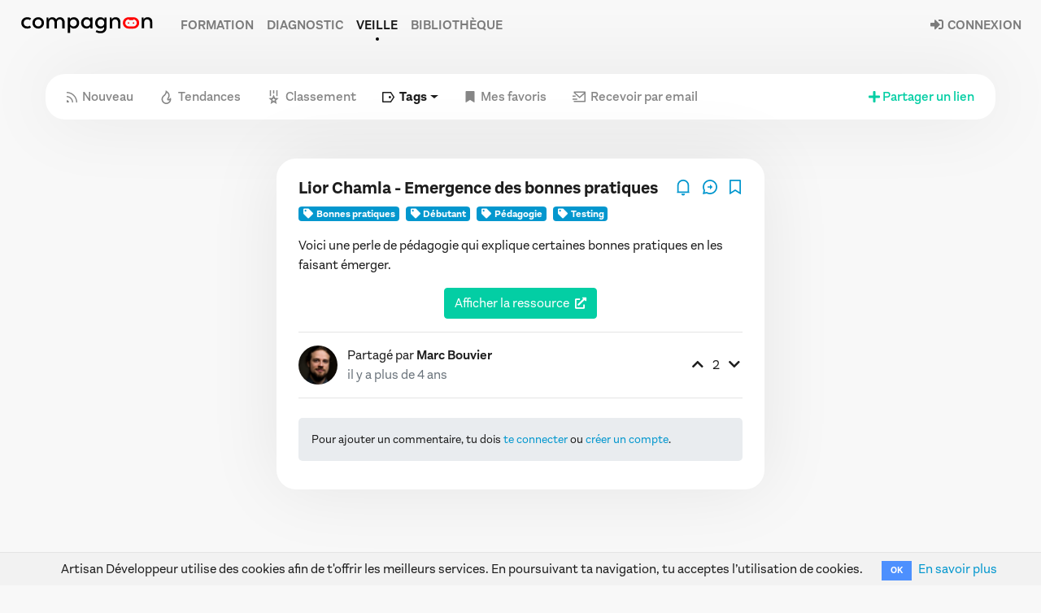

--- FILE ---
content_type: text/html; charset=utf-8
request_url: https://compagnon.artisandeveloppeur.fr/veille/tag/P%C3%A9dagogie
body_size: 45845
content:
<!DOCTYPE html><html lang="fr"><head><meta charset="utf-8" /><meta content="width=device-width, initial-scale=1" name="viewport" /><meta content="no-cache" name="turbolinks-cache-control" /><link href="https://compagnon.artisandeveloppeur.fr/feed.xml" rel="alternate" title="Les contenus officiels Artisan Développeur" type="application/atom+xml" /><meta name="csrf-param" content="authenticity_token" />
<meta name="csrf-token" content="feHIZuyM_u4aIFB2OO2SgPZ4oXINW2vULDUdx-MhLQxWhYOUKmfaSPTd3HYU_KRnymWro-zUs2g1eJ0-VleNEA" /><link rel="stylesheet" href="/assets/application-d65f5a1b527cf96bdff2a085333b9064ecca13b7e4dd53ec38b3a8122d4d45fb.css" data-turbolinks-track="true" media="all" /><script src="/assets/application-850173939e11fbf8f468d10d6692f405bf37a36db876b167e2f5dd1f82f7f529.js" data-turbolinks-track="true"></script><script>Trakking = {}
Trakking.pings_path = "/trakking/api/jsp"
Trakking.events_path = "/trakking/api/e"
Trakking.current_user = {}
Trakking.current_user.id = null</script><script>(function() {
  Trakking.track_event = function(name, metadata) {
    if (metadata == null) {
      metadata = {};
    }
    return $.ajax({
      url: Trakking.events_path,
      method: "POST",
      data: {
        name: name,
        metadata: metadata
      }
    });
  };

  Trakking.ping = function() {
    return $.post(Trakking.pings_path);
  };

}).call(this);
</script><script>Trakking.ping()</script><title>Artisan Développeur</title><meta content="Artisan Développeur" itemprop="name" /><meta content="https://compagnon.artisandeveloppeur.fr/assets/logo-compagnon-social-82a56cd41b7c871bf540289d684301cffd5bdbbfba48f111bdacbd0f47da2687.png" itemprop="image" /><meta content="summary_large_image" name="twitter:card" /><meta content="@art_developpeur" name="twitter:site" /><meta content="Artisan Développeur" name="twitter:title" /><meta content="@art_developpeur" name="twitter:creator" /><meta content="/veille/tag/P%C3%A9dagogie" name="twitter:url" /><meta content="https://compagnon.artisandeveloppeur.fr/assets/logo-compagnon-social-82a56cd41b7c871bf540289d684301cffd5bdbbfba48f111bdacbd0f47da2687.png" name="twitter:image" /><meta content="compagnon.artisandeveloppeur.fr" name="twitter:domain" /><meta content="Artisan Développeur" property="og:title" /><meta content="/veille/tag/P%C3%A9dagogie" property="og:url" /><meta content="Artisan Développeur" property="og:site_name" /><meta content="https://compagnon.artisandeveloppeur.fr/assets/logo-compagnon-social-82a56cd41b7c871bf540289d684301cffd5bdbbfba48f111bdacbd0f47da2687.png" property="og:image" /><script async defer data-domain="compagnon.artisandeveloppeur.fr" src="https://plausible.io/js/plausible.js"></script>
</head><body data-action="tag" data-controller="front/feed_entries" id="front"><header id="header"><nav class="navbar navbar-expand-lg navbar-light"><a class="navbar-brand" data-turbolinks="false" href="/"><img src="/assets/logo-compagnon-ecb50903b3ce8beddaf22184e5811d5d1d5bf68ec2ccf4af0a5d20f2c8fd0fdc.svg" /></a><button class="navbar-toggler" data-target="#nav" data-toggle="collapse"><span class="navbar-toggler-icon"></span></button><div class="collapse navbar-collapse" id="nav"><ul class="navbar-nav mr-auto"><li class="nav-item"><a class="nav-link" href="/courses">Formation</a></li><li class="nav-item"><a class="nav-link" href="/users/signup?from=autodiagnostic">Diagnostic</a></li><li class="nav-item active"><a class="nav-link" href="/veille">Veille</a></li><li class="nav-item"><a class="nav-link" href="/bibliotheque">Bibliothèque</a></li></ul><ul class="navbar-nav ml-auto"><li class="nav-item dropdown"><a class="nav-link" href="/users/sign_in"><span class="fa-sign-in-alt fas icon"></span> Connexion</a></li></ul></div></nav></header><main id="main"><div id="flash"></div><ul class="nav nav-tabs mb-5" id="feed-entries-subnav"><li class="nav-item"><a class="nav-link" href="/veille"><!DOCTYPE svg PUBLIC "-//W3C//DTD SVG 1.1//EN" "http://www.w3.org/Graphics/SVG/1.1/DTD/svg11.dtd">
<svg xmlns="http://www.w3.org/2000/svg" xmlns:xlink="http://www.w3.org/1999/xlink" xmlns:serif="http://www.serif.com/" width="13px" height="13px" viewBox="0 0 24 24" version="1.1" xml:space="preserve" style="fill-rule:evenodd;clip-rule:evenodd;stroke-linejoin:round;stroke-miterlimit:2;">
    <g transform="matrix(1.33333,0,0,1.33333,-4,-4)">
        <path d="M3,17C5.194,17 7,18.806 7,21L3,21L3,17ZM3,10C9.075,10 14,14.925 14,21L12,21C12,16.063 7.937,12 3,12L3,10ZM3,3C12.941,3 21,11.059 21,21L19,21C19,12.163 11.837,5 3,5L3,3Z" style="fill-rule:nonzero;"></path>
    </g>
</svg>
Nouveau</a></li><li class="nav-item"><a class="nav-link" href="/veille/tendances"><!DOCTYPE svg PUBLIC "-//W3C//DTD SVG 1.1//EN" "http://www.w3.org/Graphics/SVG/1.1/DTD/svg11.dtd">
<svg xmlns="http://www.w3.org/2000/svg" xmlns:xlink="http://www.w3.org/1999/xlink" xmlns:serif="http://www.serif.com/" width="17px" height="17px" viewBox="0 0 24 24" version="1.1" xml:space="preserve" style="fill-rule:evenodd;clip-rule:evenodd;stroke-linejoin:round;stroke-miterlimit:2;">
    <g transform="matrix(1.11628,0,0,1.11628,-1.39571,-1.67442)">
        <path d="M12,23C16.114,23 19.5,19.614 19.5,15.5C19.5,14.634 19.27,13.803 19,13.03C17.333,14.677 16.067,15.5 15.2,15.5C19.195,8.5 17,5.5 11,1.5C11.5,6.5 8.204,8.774 6.862,10.037C5.356,11.454 4.501,13.432 4.501,15.5C4.501,19.614 7.886,23 12,23ZM12.71,5.235C15.951,7.985 15.967,10.122 13.463,14.509C12.702,15.842 13.665,17.5 15.2,17.5C15.888,17.5 16.584,17.3 17.319,16.905C16.682,19.31 14.49,20.997 12.002,20.997C8.985,20.997 6.502,18.515 6.502,15.497C6.502,13.982 7.129,12.532 8.232,11.493C8.358,11.375 8.997,10.808 9.025,10.783C9.449,10.403 9.798,10.066 10.143,9.697C11.373,8.379 12.257,6.917 12.709,5.235L12.71,5.235Z" style="fill-rule:nonzero;"></path>
    </g>
</svg>
Tendances</a></li><li class="nav-item"><a class="nav-link" href="/veille/classement"><!DOCTYPE svg PUBLIC "-//W3C//DTD SVG 1.1//EN" "http://www.w3.org/Graphics/SVG/1.1/DTD/svg11.dtd">
<svg xmlns="http://www.w3.org/2000/svg" xmlns:xlink="http://www.w3.org/1999/xlink" xmlns:serif="http://www.serif.com/" width="17px" height="17px" viewBox="0 0 24 24" version="1.1" xml:space="preserve" style="fill-rule:evenodd;clip-rule:evenodd;stroke-linejoin:round;stroke-miterlimit:2;">
    <g transform="matrix(1.14305,0,0,1.14305,-1.71657,-2.2721)">
        <path d="M12,8.5L14.116,13.588L19.608,14.028L15.424,17.612L16.702,22.972L12,20.1L7.298,22.972L8.576,17.612L4.392,14.028L9.884,13.588L12,8.5ZM12,13.707L11.261,15.484L9.345,15.637L10.805,16.888L10.358,18.759L12,17.756L13.641,18.759L13.195,16.889L14.654,15.637L12.739,15.484L12,13.707ZM8,2L8,11L6,11L6,2L8,2ZM18,2L18,11L16,11L16,2L18,2ZM13,2L13,7L11,7L11,2L13,2Z" style="fill-rule:nonzero;"></path>
    </g>
</svg>
Classement</a></li><li class="nav-item" id="tags-nav"><a class="nav-link dropdown-toggle active" data-toggle="dropdown" href="#"><!DOCTYPE svg PUBLIC "-//W3C//DTD SVG 1.1//EN" "http://www.w3.org/Graphics/SVG/1.1/DTD/svg11.dtd">
<svg xmlns="http://www.w3.org/2000/svg" xmlns:xlink="http://www.w3.org/1999/xlink" xmlns:serif="http://www.serif.com/" width="15px" height="15px" viewBox="0 0 24 24" version="1.1" xml:space="preserve" style="fill-rule:evenodd;clip-rule:evenodd;stroke-linejoin:round;stroke-miterlimit:2;">
    <g transform="matrix(-2.1198e-16,1.15397,-1.15397,-2.1198e-16,25.3873,-1.84761)">
        <path d="M3,7L11.445,1.37C11.78,1.146 12.22,1.146 12.555,1.37L21,7L21,21C21,21.549 20.549,22 20,22L4,22C3.451,22 3,21.549 3,21L3,7ZM5,8.07L5,20L19,20L19,8.07L12,3.404L5,8.07ZM12,11C10.903,11 10,10.097 10,9C10,7.903 10.903,7 12,7C13.097,7 14,7.903 14,9C14,10.097 13.097,11 12,11Z" style="fill-rule:nonzero;"></path>
    </g>
</svg>
Tags</a><div class="dropdown-menu p-0"><div class="p-2 border-bottom"><input class="form-control" id="tags-nav-input" placeholder="Rechercher..." /></div><div class="list my-2" style="max-height:300px; overflow:auto"><a class="dropdown-item" href="/veille/tag/newsletter"><span class="d-none searchable-name">newsletter</span><span class="mr-4">newsletter</span><span class="badge badge-primary float-right">46</span></a><a class="dropdown-item" href="/veille/tag/dev"><span class="d-none searchable-name">dev</span><span class="mr-4">dev</span><span class="badge badge-primary float-right">45</span></a><a class="dropdown-item" href="/veille/tag/Bonnes%20pratiques"><span class="d-none searchable-name">bonnes-pratiques</span><span class="mr-4">Bonnes pratiques</span><span class="badge badge-primary float-right">43</span></a><a class="dropdown-item" href="/veille/tag/PHP"><span class="d-none searchable-name">php</span><span class="mr-4">PHP</span><span class="badge badge-primary float-right">36</span></a><a class="dropdown-item" href="/veille/tag/programmation"><span class="d-none searchable-name">programmation</span><span class="mr-4">programmation</span><span class="badge badge-primary float-right">34</span></a><a class="dropdown-item" href="/veille/tag/Veille"><span class="d-none searchable-name">veille</span><span class="mr-4">Veille</span><span class="badge badge-primary float-right">15</span></a><a class="dropdown-item" href="/veille/tag/T%C3%A9l%C3%A9travail"><span class="d-none searchable-name">teletravail</span><span class="mr-4">Télétravail</span><span class="badge badge-primary float-right">15</span></a><a class="dropdown-item" href="/veille/tag/Architecture"><span class="d-none searchable-name">architecture</span><span class="mr-4">Architecture</span><span class="badge badge-primary float-right">13</span></a><a class="dropdown-item" href="/veille/tag/TDD"><span class="d-none searchable-name">tdd</span><span class="mr-4">TDD</span><span class="badge badge-primary float-right">13</span></a><a class="dropdown-item" href="/veille/tag/Agilit%C3%A9"><span class="d-none searchable-name">agilite</span><span class="mr-4">Agilité</span><span class="badge badge-primary float-right">12</span></a><a class="dropdown-item" href="/veille/tag/JavaScript"><span class="d-none searchable-name">javascript</span><span class="mr-4">JavaScript</span><span class="badge badge-primary float-right">12</span></a><a class="dropdown-item" href="/veille/tag/Design%20Pattern"><span class="d-none searchable-name">design-pattern</span><span class="mr-4">Design Pattern</span><span class="badge badge-primary float-right">12</span></a><a class="dropdown-item" href="/veille/tag/Code"><span class="d-none searchable-name">code</span><span class="mr-4">Code</span><span class="badge badge-primary float-right">11</span></a><a class="dropdown-item" href="/veille/tag/DevOps"><span class="d-none searchable-name">devops</span><span class="mr-4">DevOps</span><span class="badge badge-primary float-right">10</span></a><a class="dropdown-item" href="/veille/tag/Laravel"><span class="d-none searchable-name">laravel</span><span class="mr-4">Laravel</span><span class="badge badge-primary float-right">9</span></a><a class="dropdown-item" href="/veille/tag/Conf%C3%A9rence"><span class="d-none searchable-name">conference</span><span class="mr-4">Conférence</span><span class="badge badge-primary float-right">8</span></a><a class="dropdown-item" href="/veille/tag/Carri%C3%A8re"><span class="d-none searchable-name">carriere</span><span class="mr-4">Carrière</span><span class="badge badge-primary float-right">8</span></a><a class="dropdown-item" href="/veille/tag/front-end"><span class="d-none searchable-name">front-end</span><span class="mr-4">front-end</span><span class="badge badge-primary float-right">7</span></a><a class="dropdown-item" href="/veille/tag/Retour%20d&#39;experience"><span class="d-none searchable-name">retour-d-experience</span><span class="mr-4">Retour d&#39;experience</span><span class="badge badge-primary float-right">7</span></a><a class="dropdown-item" href="/veille/tag/Formation"><span class="d-none searchable-name">formation</span><span class="mr-4">Formation</span><span class="badge badge-primary float-right">6</span></a><a class="dropdown-item" href="/veille/tag/Entreprenariat"><span class="d-none searchable-name">entreprenariat</span><span class="mr-4">Entreprenariat</span><span class="badge badge-primary float-right">6</span></a><a class="dropdown-item" href="/veille/tag/Git"><span class="d-none searchable-name">git</span><span class="mr-4">Git</span><span class="badge badge-primary float-right">6</span></a><a class="dropdown-item" href="/veille/tag/Culture"><span class="d-none searchable-name">culture</span><span class="mr-4">Culture</span><span class="badge badge-primary float-right">6</span></a><a class="dropdown-item" href="/veille/tag/Clean%20Code"><span class="d-none searchable-name">clean-code</span><span class="mr-4">Clean Code</span><span class="badge badge-primary float-right">6</span></a><a class="dropdown-item" href="/veille/tag/Youtube"><span class="d-none searchable-name">youtube</span><span class="mr-4">Youtube</span><span class="badge badge-primary float-right">6</span></a><a class="dropdown-item" href="/veille/tag/Craft"><span class="d-none searchable-name">craft</span><span class="mr-4">Craft</span><span class="badge badge-primary float-right">5</span></a><a class="dropdown-item" href="/veille/tag/refactoring"><span class="d-none searchable-name">refactoring</span><span class="mr-4">refactoring</span><span class="badge badge-primary float-right">5</span></a><a class="dropdown-item" href="/veille/tag/Vid%C3%A9o"><span class="d-none searchable-name">video</span><span class="mr-4">Vidéo</span><span class="badge badge-primary float-right">5</span></a><a class="dropdown-item" href="/veille/tag/interview"><span class="d-none searchable-name">interview</span><span class="mr-4">interview</span><span class="badge badge-primary float-right">5</span></a><a class="dropdown-item" href="/veille/tag/Organisation"><span class="d-none searchable-name">organisation</span><span class="mr-4">Organisation</span><span class="badge badge-primary float-right">5</span></a><a class="dropdown-item" href="/veille/tag/Podcast"><span class="d-none searchable-name">podcast</span><span class="mr-4">Podcast</span><span class="badge badge-primary float-right">5</span></a><a class="dropdown-item" href="/veille/tag/Code%20Legacy"><span class="d-none searchable-name">code-legacy</span><span class="mr-4">Code Legacy</span><span class="badge badge-primary float-right">4</span></a><a class="dropdown-item" href="/veille/tag/Compagnon"><span class="d-none searchable-name">compagnon</span><span class="mr-4">Compagnon</span><span class="badge badge-primary float-right">4</span></a><a class="dropdown-item" href="/veille/tag/DDD"><span class="d-none searchable-name">ddd</span><span class="mr-4">DDD</span><span class="badge badge-primary float-right">4</span></a><a class="dropdown-item" href="/veille/tag/Testing"><span class="d-none searchable-name">testing</span><span class="mr-4">Testing</span><span class="badge badge-primary float-right">4</span></a><a class="dropdown-item" href="/veille/tag/Freelancing"><span class="d-none searchable-name">freelancing</span><span class="mr-4">Freelancing</span><span class="badge badge-primary float-right">4</span></a><a class="dropdown-item" href="/veille/tag/Tech%20Lead"><span class="d-none searchable-name">tech-lead</span><span class="mr-4">Tech Lead</span><span class="badge badge-primary float-right">4</span></a><a class="dropdown-item" href="/veille/tag/Optimisation"><span class="d-none searchable-name">optimisation</span><span class="mr-4">Optimisation</span><span class="badge badge-primary float-right">4</span></a><a class="dropdown-item" href="/veille/tag/Java"><span class="d-none searchable-name">java</span><span class="mr-4">Java</span><span class="badge badge-primary float-right">3</span></a><a class="dropdown-item" href="/veille/tag/Python"><span class="d-none searchable-name">python</span><span class="mr-4">Python</span><span class="badge badge-primary float-right">3</span></a><a class="dropdown-item" href="/veille/tag/IA"><span class="d-none searchable-name">ia</span><span class="mr-4">IA</span><span class="badge badge-primary float-right">3</span></a><a class="dropdown-item" href="/veille/tag/Humour"><span class="d-none searchable-name">humour</span><span class="mr-4">Humour</span><span class="badge badge-primary float-right">3</span></a><a class="dropdown-item" href="/veille/tag/React"><span class="d-none searchable-name">react</span><span class="mr-4">React</span><span class="badge badge-primary float-right">3</span></a><a class="dropdown-item" href="/veille/tag/Ethique"><span class="d-none searchable-name">ethique</span><span class="mr-4">Ethique</span><span class="badge badge-primary float-right">3</span></a><a class="dropdown-item" href="/veille/tag/Emploi"><span class="d-none searchable-name">emploi</span><span class="mr-4">Emploi</span><span class="badge badge-primary float-right">3</span></a><a class="dropdown-item" href="/veille/tag/Ecologie"><span class="d-none searchable-name">ecologie</span><span class="mr-4">Ecologie</span><span class="badge badge-primary float-right">3</span></a><a class="dropdown-item" href="/veille/tag/Reconversion"><span class="d-none searchable-name">reconversion</span><span class="mr-4">Reconversion</span><span class="badge badge-primary float-right">3</span></a><a class="dropdown-item" href="/veille/tag/D%C3%A9butant"><span class="d-none searchable-name">debutant</span><span class="mr-4">Débutant</span><span class="badge badge-primary float-right">3</span></a><a class="dropdown-item" href="/veille/tag/remote"><span class="d-none searchable-name">remote</span><span class="mr-4">remote</span><span class="badge badge-primary float-right">3</span></a><a class="dropdown-item" href="/veille/tag/CQRS"><span class="d-none searchable-name">cqrs</span><span class="mr-4">CQRS</span><span class="badge badge-primary float-right">3</span></a><a class="dropdown-item" href="/veille/tag/Covid-19"><span class="d-none searchable-name">covid-19</span><span class="mr-4">Covid-19</span><span class="badge badge-primary float-right">3</span></a><a class="dropdown-item" href="/veille/tag/S%C3%A9curit%C3%A9"><span class="d-none searchable-name">securite</span><span class="mr-4">Sécurité</span><span class="badge badge-primary float-right">3</span></a><a class="dropdown-item" href="/veille/tag/Retrospective"><span class="d-none searchable-name">retrospective</span><span class="mr-4">Retrospective</span><span class="badge badge-primary float-right">3</span></a><a class="dropdown-item" href="/veille/tag/Clean%20Architecture"><span class="d-none searchable-name">clean-architecture</span><span class="mr-4">Clean Architecture</span><span class="badge badge-primary float-right">3</span></a><a class="dropdown-item" href="/veille/tag/CI%2FCD"><span class="d-none searchable-name">ci-cd</span><span class="mr-4">CI/CD</span><span class="badge badge-primary float-right">3</span></a><a class="dropdown-item" href="/veille/tag/vue.js"><span class="d-none searchable-name">vue-js</span><span class="mr-4">vue.js</span><span class="badge badge-primary float-right">3</span></a><a class="dropdown-item" href="/veille/tag/Blog"><span class="d-none searchable-name">blog</span><span class="mr-4">Blog</span><span class="badge badge-primary float-right">3</span></a><a class="dropdown-item" href="/veille/tag/Architecture%20Hexagonale"><span class="d-none searchable-name">architecture-hexagonale</span><span class="mr-4">Architecture Hexagonale</span><span class="badge badge-primary float-right">3</span></a><a class="dropdown-item" href="/veille/tag/rust"><span class="d-none searchable-name">rust</span><span class="mr-4">rust</span><span class="badge badge-primary float-right">3</span></a><a class="dropdown-item" href="/veille/tag/performances"><span class="d-none searchable-name">performances</span><span class="mr-4">performances</span><span class="badge badge-primary float-right">3</span></a><a class="dropdown-item" href="/veille/tag/NodeJS"><span class="d-none searchable-name">nodejs</span><span class="mr-4">NodeJS</span><span class="badge badge-primary float-right">3</span></a><a class="dropdown-item" href="/veille/tag/Programmation%20fonctionnelle"><span class="d-none searchable-name">programmation-fonctionnelle</span><span class="mr-4">Programmation fonctionnelle</span><span class="badge badge-primary float-right">3</span></a><a class="dropdown-item" href="/veille/tag/productivt%C3%A9"><span class="d-none searchable-name">productivte</span><span class="mr-4">productivté</span><span class="badge badge-primary float-right">3</span></a><a class="dropdown-item" href="/veille/tag/Slack"><span class="d-none searchable-name">slack</span><span class="mr-4">Slack</span><span class="badge badge-primary float-right">2</span></a><a class="dropdown-item" href="/veille/tag/Donn%C3%A9es%20personnelles"><span class="d-none searchable-name">donnees-personnelles</span><span class="mr-4">Données personnelles</span><span class="badge badge-primary float-right">2</span></a><a class="dropdown-item" href="/veille/tag/Ecosyst%C3%A8me"><span class="d-none searchable-name">ecosysteme</span><span class="mr-4">Ecosystème</span><span class="badge badge-primary float-right">2</span></a><a class="dropdown-item" href="/veille/tag/Pair%20programming"><span class="d-none searchable-name">pair-programming</span><span class="mr-4">Pair programming</span><span class="badge badge-primary float-right">2</span></a><a class="dropdown-item" href="/veille/tag/%C3%89v%C3%A8nement"><span class="d-none searchable-name">evenement</span><span class="mr-4">Évènement</span><span class="badge badge-primary float-right">2</span></a><a class="dropdown-item" href="/veille/tag/personal%20branding"><span class="d-none searchable-name">personal-branding</span><span class="mr-4">personal branding</span><span class="badge badge-primary float-right">2</span></a><a class="dropdown-item" href="/veille/tag/Produit"><span class="d-none searchable-name">produit</span><span class="mr-4">Produit</span><span class="badge badge-primary float-right">2</span></a><a class="dropdown-item" href="/veille/tag/Gestion%20du%20temps"><span class="d-none searchable-name">gestion-du-temps</span><span class="mr-4">Gestion du temps</span><span class="badge badge-primary float-right">2</span></a><a class="dropdown-item" href="/veille/tag/Changelog"><span class="d-none searchable-name">changelog</span><span class="mr-4">Changelog</span><span class="badge badge-primary float-right">2</span></a><a class="dropdown-item" href="/veille/tag/Cercle"><span class="d-none searchable-name">cercle</span><span class="mr-4">Cercle</span><span class="badge badge-primary float-right">2</span></a><a class="dropdown-item" href="/veille/tag/Green%20IT"><span class="d-none searchable-name">green-it</span><span class="mr-4">Green IT</span><span class="badge badge-primary float-right">2</span></a><a class="dropdown-item" href="/veille/tag/hexagonale"><span class="d-none searchable-name">hexagonale</span><span class="mr-4">hexagonale</span><span class="badge badge-primary float-right">2</span></a><a class="dropdown-item" href="/veille/tag/vscode"><span class="d-none searchable-name">vscode</span><span class="mr-4">vscode</span><span class="badge badge-primary float-right">2</span></a><a class="dropdown-item" href="/veille/tag/POO"><span class="d-none searchable-name">poo</span><span class="mr-4">POO</span><span class="badge badge-primary float-right">2</span></a><a class="dropdown-item" href="/veille/tag/Web"><span class="d-none searchable-name">web</span><span class="mr-4">Web</span><span class="badge badge-primary float-right">2</span></a><a class="dropdown-item" href="/veille/tag/TinyDB"><span class="d-none searchable-name">tinydb</span><span class="mr-4">TinyDB</span><span class="badge badge-primary float-right">1</span></a><a class="dropdown-item" href="/veille/tag/algorithme"><span class="d-none searchable-name">algorithme</span><span class="mr-4">algorithme</span><span class="badge badge-primary float-right">1</span></a><a class="dropdown-item" href="/veille/tag/Alignement"><span class="d-none searchable-name">alignement</span><span class="mr-4">Alignement</span><span class="badge badge-primary float-right">1</span></a><a class="dropdown-item" href="/veille/tag/Origines"><span class="d-none searchable-name">origines</span><span class="mr-4">Origines</span><span class="badge badge-primary float-right">1</span></a><a class="dropdown-item" href="/veille/tag/DB"><span class="d-none searchable-name">db</span><span class="mr-4">DB</span><span class="badge badge-primary float-right">1</span></a><a class="dropdown-item" href="/veille/tag/Vie%20priv%C3%A9e"><span class="d-none searchable-name">vie-privee</span><span class="mr-4">Vie privée</span><span class="badge badge-primary float-right">1</span></a><a class="dropdown-item" href="/veille/tag/Android"><span class="d-none searchable-name">android</span><span class="mr-4">Android</span><span class="badge badge-primary float-right">1</span></a><a class="dropdown-item" href="/veille/tag/CTO"><span class="d-none searchable-name">cto</span><span class="mr-4">CTO</span><span class="badge badge-primary float-right">1</span></a><a class="dropdown-item" href="/veille/tag/API"><span class="d-none searchable-name">api</span><span class="mr-4">API</span><span class="badge badge-primary float-right">1</span></a><a class="dropdown-item" href="/veille/tag/css"><span class="d-none searchable-name">css</span><span class="mr-4">css</span><span class="badge badge-primary float-right">1</span></a><a class="dropdown-item" href="/veille/tag/REST"><span class="d-none searchable-name">rest</span><span class="mr-4">REST</span><span class="badge badge-primary float-right">1</span></a><a class="dropdown-item font-weight-bold" href="/veille/tag/P%C3%A9dagogie"><span class="d-none searchable-name">pedagogie</span><span class="mr-4">Pédagogie</span><span class="badge badge-primary float-right">1</span></a><a class="dropdown-item" href="/veille/tag/Coup%20de%20gueule"><span class="d-none searchable-name">coup-de-gueule</span><span class="mr-4">Coup de gueule</span><span class="badge badge-primary float-right">1</span></a><a class="dropdown-item" href="/veille/tag/Vision%20syst%C3%A9mique"><span class="d-none searchable-name">vision-systemique</span><span class="mr-4">Vision systémique</span><span class="badge badge-primary float-right">1</span></a><a class="dropdown-item" href="/veille/tag/prod"><span class="d-none searchable-name">prod</span><span class="mr-4">prod</span><span class="badge badge-primary float-right">1</span></a><a class="dropdown-item" href="/veille/tag/atdd"><span class="d-none searchable-name">atdd</span><span class="mr-4">atdd</span><span class="badge badge-primary float-right">1</span></a><a class="dropdown-item" href="/veille/tag/Audio"><span class="d-none searchable-name">audio</span><span class="mr-4">Audio</span><span class="badge badge-primary float-right">1</span></a><a class="dropdown-item" href="/veille/tag/Autonomie"><span class="d-none searchable-name">autonomie</span><span class="mr-4">Autonomie</span><span class="badge badge-primary float-right">1</span></a><a class="dropdown-item" href="/veille/tag/visualstudio"><span class="d-none searchable-name">visualstudio</span><span class="mr-4">visualstudio</span><span class="badge badge-primary float-right">1</span></a><a class="dropdown-item" href="/veille/tag/Cloud"><span class="d-none searchable-name">cloud</span><span class="mr-4">Cloud</span><span class="badge badge-primary float-right">1</span></a><a class="dropdown-item" href="/veille/tag/vite.js"><span class="d-none searchable-name">vite-js</span><span class="mr-4">vite.js</span><span class="badge badge-primary float-right">1</span></a><a class="dropdown-item" href="/veille/tag/Slow.tech"><span class="d-none searchable-name">slow-tech</span><span class="mr-4">Slow.tech</span><span class="badge badge-primary float-right">1</span></a><a class="dropdown-item" href="/veille/tag/Avenir"><span class="d-none searchable-name">avenir</span><span class="mr-4">Avenir</span><span class="badge badge-primary float-right">1</span></a><a class="dropdown-item" href="/veille/tag/bdd"><span class="d-none searchable-name">bdd</span><span class="mr-4">bdd</span><span class="badge badge-primary float-right">1</span></a><a class="dropdown-item" href="/veille/tag/Chanson"><span class="d-none searchable-name">chanson</span><span class="mr-4">Chanson</span><span class="badge badge-primary float-right">1</span></a><a class="dropdown-item" href="/veille/tag/BFF"><span class="d-none searchable-name">bff</span><span class="mr-4">BFF</span><span class="badge badge-primary float-right">1</span></a><a class="dropdown-item" href="/veille/tag/blazor"><span class="d-none searchable-name">blazor</span><span class="mr-4">blazor</span><span class="badge badge-primary float-right">1</span></a><a class="dropdown-item" href="/veille/tag/Ports%20and%20Adapters"><span class="d-none searchable-name">ports-and-adapters</span><span class="mr-4">Ports and Adapters</span><span class="badge badge-primary float-right">1</span></a><a class="dropdown-item" href="/veille/tag/Queer"><span class="d-none searchable-name">queer</span><span class="mr-4">Queer</span><span class="badge badge-primary float-right">1</span></a><a class="dropdown-item" href="/veille/tag/Go"><span class="d-none searchable-name">go</span><span class="mr-4">Go</span><span class="badge badge-primary float-right">1</span></a><a class="dropdown-item" href="/veille/tag/GraphQL"><span class="d-none searchable-name">graphql</span><span class="mr-4">GraphQL</span><span class="badge badge-primary float-right">1</span></a><a class="dropdown-item" href="/veille/tag/hibernate"><span class="d-none searchable-name">hibernate</span><span class="mr-4">hibernate</span><span class="badge badge-primary float-right">1</span></a><a class="dropdown-item" href="/veille/tag/Hommage"><span class="d-none searchable-name">hommage</span><span class="mr-4">Hommage</span><span class="badge badge-primary float-right">1</span></a><a class="dropdown-item" href="/veille/tag/.NET"><span class="d-none searchable-name">net</span><span class="mr-4">.NET</span><span class="badge badge-primary float-right">1</span></a><a class="dropdown-item" href="/veille/tag/mvc"><span class="d-none searchable-name">mvc</span><span class="mr-4">mvc</span><span class="badge badge-primary float-right">1</span></a><a class="dropdown-item" href="/veille/tag/ide"><span class="d-none searchable-name">ide</span><span class="mr-4">ide</span><span class="badge badge-primary float-right">1</span></a><a class="dropdown-item" href="/veille/tag/Inclusion"><span class="d-none searchable-name">inclusion</span><span class="mr-4">Inclusion</span><span class="badge badge-primary float-right">1</span></a><a class="dropdown-item" href="/veille/tag/Ing%C3%A9nieurie"><span class="d-none searchable-name">ingenieurie</span><span class="mr-4">Ingénieurie</span><span class="badge badge-primary float-right">1</span></a><a class="dropdown-item" href="/veille/tag/Mutation%20testing"><span class="d-none searchable-name">mutation-testing</span><span class="mr-4">Mutation testing</span><span class="badge badge-primary float-right">1</span></a><a class="dropdown-item" href="/veille/tag/Minimalisme"><span class="d-none searchable-name">minimalisme</span><span class="mr-4">Minimalisme</span><span class="badge badge-primary float-right">1</span></a><a class="dropdown-item" href="/veille/tag/Syst%C3%A8me%20de%20queue"><span class="d-none searchable-name">systeme-de-queue</span><span class="mr-4">Système de queue</span><span class="badge badge-primary float-right">1</span></a><a class="dropdown-item" href="/veille/tag/job"><span class="d-none searchable-name">job</span><span class="mr-4">job</span><span class="badge badge-primary float-right">1</span></a><a class="dropdown-item" href="/veille/tag/langage"><span class="d-none searchable-name">langage</span><span class="mr-4">langage</span><span class="badge badge-primary float-right">1</span></a><a class="dropdown-item" href="/veille/tag/SQL"><span class="d-none searchable-name">sql</span><span class="mr-4">SQL</span><span class="badge badge-primary float-right">1</span></a><a class="dropdown-item" href="/veille/tag/Licorne"><span class="d-none searchable-name">licorne</span><span class="mr-4">Licorne</span><span class="badge badge-primary float-right">1</span></a><a class="dropdown-item" href="/veille/tag/live"><span class="d-none searchable-name">live</span><span class="mr-4">live</span><span class="badge badge-primary float-right">1</span></a><a class="dropdown-item" href="/veille/tag/LowTech"><span class="d-none searchable-name">lowtech</span><span class="mr-4">LowTech</span><span class="badge badge-primary float-right">1</span></a><a class="dropdown-item" href="/veille/tag/Maison"><span class="d-none searchable-name">maison</span><span class="mr-4">Maison</span><span class="badge badge-primary float-right">1</span></a><a class="dropdown-item" href="/veille/tag/build"><span class="d-none searchable-name">build</span><span class="mr-4">build</span><span class="badge badge-primary float-right">1</span></a><a class="dropdown-item" href="/veille/tag/Th%C3%A9orie%20des%20contraintes"><span class="d-none searchable-name">theorie-des-contraintes</span><span class="mr-4">Théorie des contraintes</span><span class="badge badge-primary float-right">1</span></a><a class="dropdown-item" href="/veille/tag/DevTool"><span class="d-none searchable-name">devtool</span><span class="mr-4">DevTool</span><span class="badge badge-primary float-right">1</span></a><a class="dropdown-item" href="/veille/tag/Diversit%C3%A9"><span class="d-none searchable-name">diversite</span><span class="mr-4">Diversité</span><span class="badge badge-primary float-right">1</span></a><a class="dropdown-item" href="/veille/tag/docker"><span class="d-none searchable-name">docker</span><span class="mr-4">docker</span><span class="badge badge-primary float-right">1</span></a><a class="dropdown-item" href="/veille/tag/Dojo"><span class="d-none searchable-name">dojo</span><span class="mr-4">Dojo</span><span class="badge badge-primary float-right">1</span></a><a class="dropdown-item" href="/veille/tag/Open%20Source"><span class="d-none searchable-name">open-source</span><span class="mr-4">Open Source</span><span class="badge badge-primary float-right">1</span></a><a class="dropdown-item" href="/veille/tag/online"><span class="d-none searchable-name">online</span><span class="mr-4">online</span><span class="badge badge-primary float-right">1</span></a><a class="dropdown-item" href="/veille/tag/Energie"><span class="d-none searchable-name">energie</span><span class="mr-4">Energie</span><span class="badge badge-primary float-right">1</span></a><a class="dropdown-item" href="/veille/tag/Entrainement"><span class="d-none searchable-name">entrainement</span><span class="mr-4">Entrainement</span><span class="badge badge-primary float-right">1</span></a><a class="dropdown-item" href="/veille/tag/TheMatureDev"><span class="d-none searchable-name">thematuredev</span><span class="mr-4">TheMatureDev</span><span class="badge badge-primary float-right">1</span></a><a class="dropdown-item" href="/veille/tag/entretien"><span class="d-none searchable-name">entretien</span><span class="mr-4">entretien</span><span class="badge badge-primary float-right">1</span></a><a class="dropdown-item" href="/veille/tag/Entretien%20d&#39;embauche"><span class="d-none searchable-name">entretien-d-embauche</span><span class="mr-4">Entretien d&#39;embauche</span><span class="badge badge-primary float-right">1</span></a><a class="dropdown-item" href="/veille/tag/Event%20sourcing"><span class="d-none searchable-name">event-sourcing</span><span class="mr-4">Event sourcing</span><span class="badge badge-primary float-right">1</span></a><a class="dropdown-item" href="/veille/tag/eXtreme%20Programming"><span class="d-none searchable-name">extreme-programming</span><span class="mr-4">eXtreme Programming</span><span class="badge badge-primary float-right">1</span></a><a class="dropdown-item" href="/veille/tag/flow"><span class="d-none searchable-name">flow</span><span class="mr-4">flow</span><span class="badge badge-primary float-right">1</span></a><a class="dropdown-item" href="/veille/tag/Flowcon"><span class="d-none searchable-name">flowcon</span><span class="mr-4">Flowcon</span><span class="badge badge-primary float-right">1</span></a><a class="dropdown-item" href="/veille/tag/React-Native"><span class="d-none searchable-name">react-native</span><span class="mr-4">React-Native</span><span class="badge badge-primary float-right">1</span></a><a class="dropdown-item" href="/veille/tag/springboot"><span class="d-none searchable-name">springboot</span><span class="mr-4">springboot</span><span class="badge badge-primary float-right">1</span></a><a class="dropdown-item" href="/veille/tag/test"><span class="d-none searchable-name">test</span><span class="mr-4">test</span><span class="badge badge-primary float-right">1</span></a><a class="dropdown-item" href="/veille/tag/microsoft"><span class="d-none searchable-name">microsoft</span><span class="mr-4">microsoft</span><span class="badge badge-primary float-right">1</span></a></div></div></li><li class="nav-item"><a class="nav-link" href="/veille/bookmarks"><!DOCTYPE svg PUBLIC "-//W3C//DTD SVG 1.1//EN" "http://www.w3.org/Graphics/SVG/1.1/DTD/svg11.dtd">
<svg xmlns="http://www.w3.org/2000/svg" xmlns:xlink="http://www.w3.org/1999/xlink" xmlns:serif="http://www.serif.com/" width="14px" height="14px" viewBox="0 0 24 24" version="1.1" xml:space="preserve" style="fill-rule:evenodd;clip-rule:evenodd;stroke-linejoin:round;stroke-miterlimit:2;">
    <g transform="matrix(1.16259,0,0,1.16259,-1.95104,-2.32517)">
        <path d="M5,2L19,2C19.549,2 20,2.451 20,3L20,22.144C20,22.418 19.774,22.644 19.5,22.644C19.406,22.644 19.314,22.617 19.234,22.567L12,18.03L4.766,22.566C4.686,22.616 4.594,22.643 4.5,22.643C4.226,22.643 4,22.417 4,22.143L4,3C4,2.451 4.451,2 5,2Z" style="fill-rule:nonzero;"></path>
    </g>
</svg>
Mes favoris</a></li><li class="nav-item"><a class="nav-link" data-modal="nested" href="/feed-subscriptions/new" title="Recevoir directement les derniers épisodes par email"><!DOCTYPE svg PUBLIC "-//W3C//DTD SVG 1.1//EN" "http://www.w3.org/Graphics/SVG/1.1/DTD/svg11.dtd">
<svg xmlns="http://www.w3.org/2000/svg" xmlns:xlink="http://www.w3.org/1999/xlink" xmlns:serif="http://www.serif.com/" width="16px" height="16px" viewBox="0 0 24 24" version="1.1" xml:space="preserve" style="fill-rule:evenodd;clip-rule:evenodd;stroke-linejoin:round;stroke-miterlimit:2;">
    <g transform="matrix(1.09091,0,0,1.09091,0,-1.09091)">
        <path d="M22,20.007C21.996,20.55 21.551,20.996 21.008,21L2.992,21C2.448,20.999 2,20.551 2,20.007L2,19L20,19L20,7.3L12,14.5L2,5.5L2,4C2,3.451 2.451,3 3,3L21,3C21.549,3 22,3.451 22,4L22,20.007ZM4.434,5L12,11.81L19.566,5L4.434,5ZM0,15L8,15L8,17L0,17L0,15ZM0,10L5,10L5,12L0,12L0,10Z" style="fill-rule:nonzero;"></path>
    </g>
</svg>
Recevoir par email</a></li><li class="nav-item ml-auto"><a class="nav-link text-success" href="/veille/new"><span class="fa-plus fas icon"></span> Partager un lien</a></li></ul><script>(function() {
  var list;

  -($("#tags-nav .list > *").length ? (list = new List("tags-nav", {
    valueNames: ["searchable-name"]
  }), $("#tags-nav input").on("input change", function() {
    return list.search(latinize(this.value));
  })) : void 0);

}).call(this);
</script><div class="entry subscribable has-author" data-action="tag" data-source="community"><div class="card"><div class="card-body"><div class="header"><h2 class="title"><a href="https://compagnon.artisandeveloppeur.fr/veille/lior-chamla-emergence-des-bonnes-pratiques/goto">     Lior Chamla - Emergence des bonnes pratiques</a></h2><div class="sociable-actions"><a class="disabled" href="/users/sign_in"><svg xmlns="http://www.w3.org/2000/svg" viewBox="0 0 24 24" width="22px" height="22px"><path fill="none" d="M0 0h24v24H0z"></path><path d="M18 10a6 6 0 1 0-12 0v8h12v-8zm2 8.667l.4.533a.5.5 0 0 1-.4.8H4a.5.5 0 0 1-.4-.8l.4-.533V10a8 8 0 1 1 16 0v8.667zM9.5 21h5a2.5 2.5 0 1 1-5 0z"></path></svg>
</a><span class="popover-button share"><a href="#" tabindex="0" title="Partager"><!DOCTYPE svg PUBLIC "-//W3C//DTD SVG 1.1//EN" "http://www.w3.org/Graphics/SVG/1.1/DTD/svg11.dtd">
<svg xmlns="http://www.w3.org/2000/svg" xmlns:xlink="http://www.w3.org/1999/xlink" xmlns:serif="http://www.serif.com/" width="18px" height="18px" viewBox="0 0 24 24" version="1.1" xml:space="preserve" style="fill-rule:evenodd;clip-rule:evenodd;stroke-linejoin:round;stroke-miterlimit:2;">
    <path id="Tracé_147" d="M12,11L12,8L16,12L12,16L12,13L8,13L8,11L12,11Z" style="fill-rule:nonzero;"></path>
    <g id="Tracé_88" transform="matrix(1.19996,0,0,1.19996,-2.39588,-2.39922)">
        <path d="M7.291,20.824L2,22L3.176,16.709C0.576,11.836 2.418,5.779 7.291,3.179C12.164,0.579 18.221,2.421 20.821,7.294C23.421,12.166 21.579,18.224 16.706,20.824C13.764,22.394 10.233,22.394 7.291,20.824ZM7.581,18.711L8.234,19.061C12.131,21.143 16.978,19.671 19.06,15.774C21.141,11.877 19.67,7.03 15.772,4.948C11.875,2.867 7.029,4.338 4.947,8.235C3.691,10.586 3.689,13.408 4.94,15.761L5.289,16.414L4.634,19.361L7.581,18.711Z" style="fill-rule:nonzero;"></path>
    </g>
</svg>
</a><div class="d-none"><div class="popover-content share-popover-content"><div class="input-group"><input class="form-control" readonly="" type="text" value="https://compagnon.artisandeveloppeur.fr/veille/lior-chamla-emergence-des-bonnes-pratiques" /><div class="input-group-append"><button class="btn btn-outline-secondary" data-clipboard-text="https://compagnon.artisandeveloppeur.fr/veille/lior-chamla-emergence-des-bonnes-pratiques"><span class="fa-clipboard far icon"></span></button></div></div><hr /><div class="social-buttons"><a href="https://compagnon.artisandeveloppeur.fr/veille/lior-chamla-emergence-des-bonnes-pratiques/share/linkedin" rel="nofollow" style="background:#0E76A8"><span class="fa-linkedin-in fab icon"></span></a><a href="https://compagnon.artisandeveloppeur.fr/veille/lior-chamla-emergence-des-bonnes-pratiques/share/twitter" rel="nofollow" style="background:#00ACEE"><span class="fa-twitter fab icon"></span></a><a href="https://compagnon.artisandeveloppeur.fr/veille/lior-chamla-emergence-des-bonnes-pratiques/share/facebook" rel="nofollow" style="background:#3B5998"><span class="fa-facebook-f fab icon"></span></a></div></div></div></span><a class="disabled" href="/users/sign_in"><!DOCTYPE svg PUBLIC "-//W3C//DTD SVG 1.1//EN" "http://www.w3.org/Graphics/SVG/1.1/DTD/svg11.dtd">
<svg xmlns="http://www.w3.org/2000/svg" xmlns:xlink="http://www.w3.org/1999/xlink" xmlns:serif="http://www.serif.com/" width="18px" height="18px" viewBox="0 0 24 24" version="1.1" xml:space="preserve" style="fill-rule:evenodd;clip-rule:evenodd;stroke-linejoin:round;stroke-miterlimit:2;">
    <g transform="matrix(1.16259,0,0,1.16259,-1.95104,-2.32517)">
        <path d="M5,2L19,2C19.549,2 20,2.451 20,3L20,22.144C20,22.418 19.774,22.644 19.5,22.644C19.406,22.644 19.314,22.617 19.234,22.567L12,18.03L4.766,22.566C4.686,22.616 4.594,22.643 4.5,22.643C4.226,22.643 4,22.417 4,22.143L4,3C4,2.451 4.451,2 5,2ZM18,4L6,4L6,19.432L12,15.671L18,19.432L18,4Z" style="fill-rule:nonzero;"></path>
    </g>
</svg>
</a></div></div><div class="tags"><div class="badge badge-primary mr-2"><span class="fa-tag fas icon"></span> Bonnes pratiques</div><div class="badge badge-primary mr-2"><span class="fa-tag fas icon"></span> Débutant</div><div class="badge badge-primary mr-2"><span class="fa-tag fas icon"></span> Pédagogie</div><div class="badge badge-primary mr-2"><span class="fa-tag fas icon"></span> Testing</div></div><p class="body">Voici une perle de pédagogie qui explique certaines bonnes pratiques en les faisant émerger.</p><div class="link text-center"><a href="https://compagnon.artisandeveloppeur.fr/veille/lior-chamla-emergence-des-bonnes-pratiques/goto" class="btn btn-success">Afficher la ressource</a></div><hr /><div class="d-flex align-items-center"><div class="flex-grow-1"><div class="avatar"><img src="https://www.gravatar.com/avatar/b51dd47b8f28ba2993f92b3366efa593?default=mm&amp;size=200" /></div><div class="author">Partagé par <span class="author-name"><a href="/profiles/164453c8-dec0-f58f-efa7-36a53041f92e">Marc Bouvier</a></span></div><div class="published_at">il y a plus de 4 ans</div></div><div class="votes-count"><a class="up" href="/users/sign_in"><span class="fa-chevron-up fas icon"></span></a><span class="score">2</span><a class="down" href="/users/sign_in"><span class="fa-chevron-down fas icon"></span></a></div></div><hr /><div class="comments"><div class="comment"><div class="textarea-container">Pour ajouter un commentaire, tu dois <a href="/users/sign_in">te connecter</a> ou <a href="/users/signup">créer un compte</a>.</div></div></div></div></div></div></main><footer id="footer"><img src="/assets/logo-ad-a7ff617f3e0ff2d29318397825a096aab23a0a683ab2f55196e2de2c61620028.svg" width="28" height="28" />Artisan Développeur<span class="no-print"> - <a href="/cgv">CGV</a> - <a href="/confidentialite">Confidentialité</a></span></footer>    <div class="cookies-eu js-cookies-eu" >
      <span class="cookies-eu-content-holder">Artisan Développeur utilise des cookies afin de t&#39;offrir les meilleurs services. En poursuivant ta navigation, tu acceptes l’utilisation de cookies.</span>
      <span class="cookies-eu-button-holder">
      <button class="cookies-eu-ok js-cookies-eu-ok"> OK </button>
        <a href="/confidentialite" class="cookies-eu-link" target=""> En savoir plus </a>
      </span>
    </div>
</body></html>

--- FILE ---
content_type: image/svg+xml
request_url: https://compagnon.artisandeveloppeur.fr/assets/logo-ad-a7ff617f3e0ff2d29318397825a096aab23a0a683ab2f55196e2de2c61620028.svg
body_size: 3082
content:
<?xml version="1.0" encoding="UTF-8" standalone="no"?><!DOCTYPE svg PUBLIC "-//W3C//DTD SVG 1.1//EN" "http://www.w3.org/Graphics/SVG/1.1/DTD/svg11.dtd"><svg width="100%" height="100%" viewBox="0 0 75 75" version="1.1" xmlns="http://www.w3.org/2000/svg" xmlns:xlink="http://www.w3.org/1999/xlink" xml:space="preserve" xmlns:serif="http://www.serif.com/" style="fill-rule:evenodd;clip-rule:evenodd;stroke-linejoin:round;stroke-miterlimit:1.41421;"><path d="M71.136,32.183c-0.028,-0.129 -0.063,-0.198 -0.106,-0.22c-0.134,-0.815 -0.299,-1.619 -0.49,-2.413c0.03,-0.038 0.04,-0.108 0.015,-0.237c-0.359,-1.872 2.905,-3.053 2.189,-4.749c-0.301,-0.713 -0.269,-0.637 -0.698,-1.653c-0.428,-1.014 -0.396,-0.938 -0.698,-1.652c-0.716,-1.696 -3.838,-0.179 -4.93,-1.743c-0.084,-0.121 -0.15,-0.171 -0.201,-0.162c-0.35,-0.553 -0.718,-1.095 -1.1,-1.627c0.031,-0.042 0.011,-0.123 -0.073,-0.252c-1.037,-1.599 1.542,-3.921 0.241,-5.223c-0.548,-0.548 -0.489,-0.489 -1.268,-1.268c-0.779,-0.779 -0.721,-0.721 -1.269,-1.269c-1.302,-1.301 -3.624,1.278 -5.223,0.241c-0.127,-0.083 -0.209,-0.103 -0.251,-0.073c-0.657,-0.473 -1.333,-0.924 -2.024,-1.35c0.005,-0.05 -0.045,-0.114 -0.165,-0.196c-1.578,-1.069 -0.106,-4.213 -1.811,-4.905c-0.717,-0.292 -0.641,-0.26 -1.662,-0.675c-1.021,-0.415 -0.944,-0.384 -1.662,-0.675c-1.705,-0.693 -2.841,2.587 -4.718,2.254c-0.121,-0.022 -0.188,-0.012 -0.228,0.014c-0.649,-0.147 -1.306,-0.274 -1.968,-0.384c-0.025,-0.041 -0.093,-0.075 -0.218,-0.102c-1.865,-0.398 -1.683,-3.864 -3.523,-3.864l-1.795,0l-1.794,0c-1.84,0 -1.658,3.466 -3.523,3.864c-0.133,0.028 -0.202,0.066 -0.221,0.11c-0.814,0.135 -1.619,0.295 -2.412,0.486c-0.037,-0.03 -0.108,-0.04 -0.237,-0.015c-1.872,0.359 -3.053,-2.905 -4.748,-2.189c-0.714,0.301 -0.638,0.269 -1.653,0.698c-1.015,0.429 -0.939,0.396 -1.652,0.698c-1.696,0.716 -0.18,3.838 -1.743,4.93c-0.121,0.084 -0.172,0.15 -0.162,0.2c-0.554,0.351 -1.096,0.719 -1.627,1.101c-0.042,-0.031 -0.124,-0.011 -0.252,0.073c-1.599,1.037 -3.923,-1.543 -5.223,-0.241c-0.549,0.548 -0.49,0.489 -1.269,1.268c-0.779,0.779 -0.721,0.721 -1.268,1.269c-1.302,1.301 1.277,3.624 0.24,5.223c-0.083,0.128 -0.104,0.209 -0.073,0.251c-0.473,0.658 -0.924,1.332 -1.35,2.025c-0.05,-0.007 -0.114,0.044 -0.196,0.165c-1.07,1.577 -4.212,0.105 -4.905,1.81c-0.291,0.717 -0.26,0.641 -0.675,1.662c-0.415,1.021 -0.383,0.944 -0.675,1.661c-0.693,1.706 2.587,2.842 2.254,4.719c-0.022,0.121 -0.012,0.188 0.014,0.228c-0.147,0.649 -0.274,1.306 -0.383,1.969c-0.042,0.024 -0.076,0.092 -0.103,0.217c-0.398,1.865 -3.864,1.684 -3.864,3.524l0,3.588c0,1.84 3.466,1.658 3.864,3.523c0.027,0.129 0.064,0.197 0.106,0.22c0.134,0.814 0.299,1.619 0.49,2.413c-0.03,0.038 -0.04,0.108 -0.015,0.237c0.359,1.872 -2.905,3.053 -2.189,4.748c0.301,0.714 0.27,0.638 0.698,1.653c0.429,1.015 0.397,0.939 0.698,1.652c0.716,1.696 3.838,0.18 4.93,1.743c0.085,0.121 0.15,0.171 0.2,0.163c0.351,0.553 0.72,1.095 1.101,1.627c-0.031,0.042 -0.01,0.123 0.073,0.251c1.037,1.6 -1.542,3.922 -0.241,5.223c0.547,0.549 0.49,0.49 1.269,1.269c0.778,0.779 0.72,0.721 1.268,1.269c1.301,1.301 3.624,-1.278 5.223,-0.241c0.127,0.082 0.208,0.103 0.25,0.074c0.659,0.472 1.334,0.923 2.026,1.35c-0.006,0.049 0.045,0.113 0.164,0.195c1.579,1.069 0.105,4.212 1.811,4.905c0.717,0.291 0.641,0.261 1.662,0.675c1.021,0.415 0.944,0.383 1.662,0.675c1.705,0.693 2.841,-2.587 4.718,-2.254c0.121,0.022 0.187,0.012 0.227,-0.013c0.65,0.147 1.307,0.274 1.97,0.383c0.025,0.041 0.093,0.075 0.218,0.102c1.865,0.398 1.683,3.864 3.523,3.864l3.588,0c1.84,0 1.659,-3.466 3.523,-3.864c0.122,-0.026 0.19,-0.059 0.217,-0.099c0.819,-0.134 1.627,-0.3 2.426,-0.492c0.04,0.024 0.107,0.033 0.227,0.01c1.872,-0.359 3.053,2.905 4.749,2.189c0.713,-0.301 0.637,-0.27 1.652,-0.698c1.015,-0.429 0.94,-0.396 1.653,-0.698c1.695,-0.716 0.179,-3.838 1.743,-4.93c0.117,-0.082 0.167,-0.146 0.162,-0.196c0.555,-0.352 1.1,-0.721 1.633,-1.104c0.044,0.026 0.122,0.006 0.246,-0.074c1.599,-1.037 3.921,1.543 5.223,0.241l1.269,-1.269l1.268,-1.268c1.301,-1.302 -1.278,-3.624 -0.241,-5.223c0.084,-0.131 0.104,-0.212 0.07,-0.253c0.473,-0.66 0.932,-1.33 1.358,-2.023c0.049,0.002 0.112,-0.048 0.191,-0.164c1.069,-1.578 4.213,-0.106 4.905,-1.811c0.292,-0.718 0.261,-0.641 0.675,-1.662c0.415,-1.021 0.384,-0.944 0.676,-1.662c0.692,-1.705 -2.588,-2.841 -2.254,-4.718c0.023,-0.13 0.012,-0.201 -0.019,-0.238c0.146,-0.646 0.276,-1.298 0.384,-1.957c0.043,-0.022 0.078,-0.091 0.106,-0.22c0.398,-1.864 3.864,-1.683 3.864,-3.523l0,-1.794l0,-1.794c0,-1.84 -3.466,-1.658 -3.864,-3.523" style="fill:#fff;fill-rule:nonzero;"/><path d="M53.81,24.055l-9.679,10.085l2.582,3.591l12.598,-9.105l-5.501,-4.571Z" style="fill:#010203;fill-rule:nonzero;"/><path d="M46.718,18.163l-8.982,12.679l-0.13,0.653l5.577,2.007l9.647,-10.261l-6.112,-5.078Z" style="fill:#010203;fill-rule:nonzero;"/><path d="M38.528,11.358l-5.038,-4.187l-6.611,7.984l6.475,3.173l5.174,-6.97Z" style="fill:#010203;fill-rule:nonzero;"/><path d="M45.684,17.302l-6.085,-5.054l-4.92,6.73l4.923,2.413l-1.244,6.299l7.326,-10.388Z" style="fill:#010203;fill-rule:nonzero;"/><path d="M37.5,61.876c3.856,0 7.506,-0.902 10.75,-2.503l-0.041,-8.044l5.842,-4.979l3.016,-15.086l-10.964,7.75l-3,-4.479l-17.222,-7.031l4.013,0.353l6.4,3.142l1.066,-4.259l1.12,-4.475l-12.1,-5.365l-11.226,12.599l14.156,21.206l-1.897,8.983c3.076,1.405 6.492,2.188 10.087,2.188" style="fill:#010203;fill-rule:nonzero;"/><path d="M37.5,63.249c-14.198,0 -25.749,-11.551 -25.749,-25.749c0,-9.832 5.541,-18.394 13.664,-22.731l0.406,-0.491l6.611,-7.982l0.877,-1.06l1.058,0.879l5.039,4.186l1,0.831l-0.001,0.001l0.072,0.059l1.053,0.876c12.291,1.94 21.719,12.605 21.719,25.432c0,14.198 -11.551,25.749 -25.749,25.749m1.132,5.245l0.635,1.951l-1.66,-1.206l-1.661,1.206l0.634,-1.951l-1.66,-1.206l2.052,0l0.635,-1.952l0.633,1.952l2.052,0l-1.66,1.206Zm-24.113,-54.294l0.635,-1.951l0.633,1.951l2.052,0l-1.66,1.206l0.635,1.952l-1.66,-1.207l-1.66,1.207l0.633,-1.952l-1.66,-1.206l2.052,0Zm43.181,0l0.634,-1.951l0.634,1.951l2.052,0l-1.66,1.206l0.634,1.952l-1.66,-1.207l-1.66,1.207l0.634,-1.952l-1.66,-1.206l2.052,0Zm13.437,17.983c-0.029,-0.129 -0.064,-0.198 -0.107,-0.22c-0.134,-0.815 -0.299,-1.619 -0.49,-2.413c0.03,-0.037 0.04,-0.108 0.015,-0.237c-0.359,-1.872 2.905,-3.053 2.189,-4.749c-0.301,-0.713 -0.269,-0.637 -0.698,-1.652c-0.428,-1.016 -0.396,-0.939 -0.698,-1.653c-0.716,-1.695 -3.838,-0.179 -4.93,-1.742c-0.085,-0.122 -0.15,-0.171 -0.201,-0.162c-0.35,-0.554 -0.718,-1.096 -1.1,-1.628c0.031,-0.041 0.011,-0.123 -0.073,-0.251c-1.037,-1.6 1.543,-3.922 0.241,-5.224c-0.548,-0.547 -0.489,-0.489 -1.268,-1.268c-0.779,-0.779 -0.721,-0.721 -1.269,-1.269c-1.302,-1.301 -3.624,1.278 -5.223,0.241c-0.127,-0.082 -0.209,-0.104 -0.251,-0.073c-0.658,-0.473 -1.333,-0.924 -2.025,-1.35c0.007,-0.05 -0.044,-0.114 -0.164,-0.195c-1.578,-1.07 -0.106,-4.214 -1.811,-4.906c-0.717,-0.292 -0.641,-0.261 -1.662,-0.675c-1.021,-0.415 -0.944,-0.384 -1.662,-0.676c-1.705,-0.692 -2.84,2.588 -4.718,2.255c-0.121,-0.022 -0.188,-0.012 -0.228,0.014c-0.649,-0.147 -1.306,-0.274 -1.969,-0.384c-0.024,-0.041 -0.092,-0.075 -0.217,-0.102c-1.865,-0.398 -1.684,-3.864 -3.524,-3.864l-1.794,0l-1.794,0c-1.84,0 -1.659,3.466 -3.523,3.864c-0.133,0.028 -0.201,0.066 -0.221,0.109c-0.814,0.136 -1.619,0.296 -2.412,0.487c-0.037,-0.03 -0.108,-0.04 -0.237,-0.015c-1.872,0.359 -3.053,-2.905 -4.749,-2.189c-0.713,0.301 -0.637,0.269 -1.652,0.698c-1.015,0.429 -0.939,0.396 -1.653,0.698c-1.695,0.716 -0.179,3.838 -1.743,4.93c-0.12,0.084 -0.171,0.15 -0.161,0.2c-0.554,0.351 -1.096,0.72 -1.627,1.101c-0.042,-0.031 -0.124,-0.011 -0.252,0.073c-1.6,1.037 -3.922,-1.542 -5.224,-0.241c-0.548,0.548 -0.489,0.489 -1.268,1.268c-0.779,0.78 -0.721,0.721 -1.268,1.269c-1.302,1.301 1.277,3.624 0.24,5.223c-0.083,0.127 -0.103,0.209 -0.073,0.251c-0.473,0.658 -0.924,1.333 -1.35,2.025c-0.05,-0.006 -0.114,0.044 -0.196,0.165c-1.069,1.577 -4.212,0.105 -4.905,1.81c-0.291,0.717 -0.26,0.641 -0.675,1.662c-0.415,1.021 -0.384,0.944 -0.675,1.662c-0.693,1.705 2.587,2.841 2.254,4.718c-0.022,0.121 -0.012,0.188 0.014,0.228c-0.147,0.649 -0.275,1.306 -0.383,1.969c-0.042,0.024 -0.076,0.092 -0.103,0.218c-0.398,1.864 -3.864,1.682 -3.864,3.523l0,3.588c0,1.84 3.466,1.658 3.864,3.523c0.028,0.129 0.064,0.197 0.106,0.22c0.134,0.814 0.299,1.619 0.49,2.413c-0.03,0.038 -0.04,0.108 -0.015,0.237c0.359,1.872 -2.905,3.053 -2.189,4.748c0.301,0.714 0.27,0.638 0.698,1.653c0.429,1.015 0.397,0.939 0.698,1.653c0.716,1.695 3.838,0.179 4.93,1.742c0.085,0.121 0.15,0.171 0.2,0.163c0.351,0.553 0.719,1.095 1.101,1.627c-0.031,0.042 -0.01,0.123 0.073,0.251c1.037,1.6 -1.543,3.923 -0.241,5.223c0.548,0.549 0.49,0.49 1.269,1.269c0.778,0.78 0.72,0.721 1.268,1.269c1.302,1.301 3.624,-1.278 5.223,-0.241c0.127,0.082 0.208,0.103 0.25,0.074c0.659,0.472 1.334,0.923 2.026,1.349c-0.006,0.05 0.044,0.114 0.165,0.196c1.578,1.07 0.105,4.212 1.81,4.905c0.718,0.291 0.641,0.261 1.662,0.675c1.021,0.415 0.944,0.384 1.662,0.675c1.705,0.693 2.841,-2.587 4.719,-2.254c0.12,0.022 0.186,0.012 0.226,-0.013c0.65,0.147 1.307,0.274 1.97,0.383c0.024,0.041 0.093,0.076 0.218,0.102c1.864,0.397 1.683,3.864 3.523,3.864l3.588,0c1.84,0 1.659,-3.467 3.523,-3.864c0.122,-0.026 0.191,-0.059 0.216,-0.099c0.82,-0.135 1.628,-0.3 2.427,-0.492c0.04,0.024 0.107,0.033 0.227,0.01c1.872,-0.359 3.053,2.905 4.749,2.189c0.713,-0.301 0.637,-0.27 1.652,-0.698c1.015,-0.429 0.94,-0.396 1.653,-0.698c1.695,-0.716 0.179,-3.838 1.743,-4.93c0.117,-0.082 0.167,-0.146 0.161,-0.196c0.556,-0.352 1.101,-0.721 1.634,-1.104c0.044,0.026 0.122,0.006 0.245,-0.074c1.6,-1.037 3.922,1.542 5.224,0.241l1.269,-1.269l1.268,-1.268c1.302,-1.301 -1.278,-3.624 -0.241,-5.223c0.084,-0.131 0.103,-0.212 0.07,-0.253c0.473,-0.66 0.932,-1.33 1.358,-2.023c0.049,0.002 0.112,-0.048 0.191,-0.164c1.069,-1.578 4.213,-0.105 4.905,-1.811c0.292,-0.717 0.261,-0.641 0.675,-1.661c0.415,-1.022 0.384,-0.945 0.676,-1.663c0.692,-1.705 -2.588,-2.841 -2.254,-4.718c0.023,-0.13 0.012,-0.201 -0.019,-0.238c0.146,-0.646 0.276,-1.297 0.384,-1.957c0.043,-0.022 0.078,-0.091 0.107,-0.22c0.397,-1.864 3.863,-1.683 3.863,-3.523l0,-1.794l0,-1.794c0,-1.84 -3.466,-1.658 -3.863,-3.523" style="fill:#010203;fill-rule:nonzero;"/></svg>

--- FILE ---
content_type: image/svg+xml
request_url: https://compagnon.artisandeveloppeur.fr/assets/logo-compagnon-ecb50903b3ce8beddaf22184e5811d5d1d5bf68ec2ccf4af0a5d20f2c8fd0fdc.svg
body_size: 2455
content:
<?xml version="1.0" encoding="utf-8"?>
<!-- Generator: Adobe Illustrator 24.3.0, SVG Export Plug-In . SVG Version: 6.00 Build 0)  -->
<svg version="1.1" id="Calque_1" xmlns="http://www.w3.org/2000/svg" xmlns:xlink="http://www.w3.org/1999/xlink" x="0px" y="0px"
	 viewBox="0 0 737.4151611 90.7863617" enable-background="new 0 0 737.4151611 90.7863617" xml:space="preserve">
<g>
	<path d="M0.5737656,32.6278c0-18.0876331,14.5006342-31.9214802,33.2510414-31.9214802
		c11.1747284,0,17.5533981,3.5910158,21.6826668,6.6518149l-5.7199173,9.8411503
		c-3.3259087-2.2614565-7.9853935-4.390358-14.5006371-4.390358c-12.6288071,0-21.1444149,8.3790359-21.1444149,19.8188725
		c0,11.1707115,8.5156078,19.5497475,20.6141987,19.5497475c7.1820335,0,11.5683746-2.1289024,15.0308533-4.2578049
		l5.4467735,9.9737053c-4.2497711,2.6631355-10.2347946,6.3867111-21.409523,6.3867111
		C14.1425037,64.280159,0.5737656,50.4463081,0.5737656,32.6278z"/>
	<path d="M63.3402252,32.6278c0-18.2201881,14.6291733-31.7849083,32.5842514-31.7849083
		c17.8265457,0,32.4557114,13.5647211,32.4557114,31.7849083c0,18.087635-14.6291656,31.652359-32.4557114,31.652359
		C77.9693985,64.280159,63.3402252,50.715435,63.3402252,32.6278z M114.9480209,32.6278
		c0-11.1707096-8.5156021-19.8188725-19.0235443-19.8188725c-10.6364746,0-19.1520844,8.6481628-19.1520844,19.8188725
		c0,10.9056015,8.5156097,19.5497475,19.1520844,19.5497475C106.4324188,52.1775475,114.9480209,43.5334015,114.9480209,32.6278z"/>
	<path d="M244.2085266,29.1693382V63.083149h-13.1670532V30.8965607c0-11.0381565-5.5913849-18.2201881-14.8942871-18.2201881
		c-9.712616,0-15.8261719,7.9813747-15.8261719,17.822525V63.083149h-13.3036346V30.8965607
		c0-11.0381565-5.8484497-18.2201881-14.8942719-18.2201881c-9.5760498,0-15.0308533,7.4471416-15.8261871,15.4285145
		l-0.1365662,34.9782639h-13.2955933V1.9033252h10.1062622l0.5302124,10.9056025
		c3.4624786-6.6477981,11.1747284-12.1026077,20.7507629-12.1026077c10.2428436,0,18.0836182,4.7880211,22.3414307,12.3717327
		c3.5910187-6.6518145,11.1747284-12.3717327,20.879303-12.3717327
		C233.4354858,0.7063199,244.2085266,12.0136013,244.2085266,29.1693382z"/>
	<path d="M325.7173767,32.4952469c0,18.2201881-12.6288147,31.7849121-29.523468,31.7849121
		c-9.5760498,0-16.7580872-4.3903618-21.2809753-9.9737091v34.709137h-13.1590271V1.9033252h11.4317932l0.4016724,9.17838
		c4.7880249-5.9850268,12.0986023-10.3753853,22.3414307-10.3753853
		C312.6868896,0.7063199,325.7173767,14.2750578,325.7173767,32.4952469z M312.4217529,32.4952469
		c0-11.3072834-8.3790283-19.6863194-18.8869629-19.6863194c-11.4398499,0-19.1520996,8.2464828-19.1520996,19.6863194
		c0,11.3032646,7.7122498,19.6823006,19.1520996,19.6823006C304.0427246,52.1775475,312.4217529,43.7985115,312.4217529,32.4952469z
		"/>
	<path d="M400.5823975,1.9033252V63.083149h-11.7049255l-0.5302124-9.7085953
		c-4.5229187,6.2501335-11.9700623,10.9056053-22.2048645,10.9056053c-16.7580566,0-29.5314941-13.564724-29.5314941-31.7849121
		s12.9019775-31.7889271,29.6600342-31.7889271c9.841156,0,17.1597595,3.9926958,21.8112183,9.3109341l0.5302124-8.1139288
		H400.5823975z M387.9536133,32.4952469c-0.1365662-11.3072834-7.7203064-19.6863194-19.1520996-19.6863194
		c-10.5079346,0-18.8869629,8.3790359-18.8869629,19.6863194c0,11.3032646,8.3790283,19.6823006,18.8869629,19.6823006
		C380.2333069,52.1775475,387.9536133,43.7985115,387.9536133,32.4952469z"/>
	<path d="M478.9099426,2.0398962v57.4522362c0,17.5533981-11.576416,30.720459-32.8493652,30.720459
		c-13.5687256,0-22.0763245-3.5910187-27.9328003-7.8448029l5.7199097-9.7085953
		c4.9245911,3.056778,12.1066284,6.1175766,21.4095459,6.1175766c12.6368408,0,20.4856567-7.5837097,20.4856567-17.6899681
		V54.704113c-4.6594849,5.4507942-11.5683899,9.576046-21.0158997,9.576046
		c-16.7580566,0-29.5234375-13.564724-29.5234375-31.7849121s12.901947-31.7889271,29.6600342-31.7889271
		c10.5079346,0,18.0836182,4.655467,22.6065063,10.5079393l0.4017029-9.1743631H478.9099426z M466.538208,32.4952469
		c-0.12854-11.3072834-7.7122498-19.6863194-19.1520996-19.6863194c-10.5079346,0-18.8869629,8.3790359-18.8869629,19.6863194
		c0,11.3032646,8.3790283,19.6823006,18.8869629,19.6823006C458.8259583,52.1775475,466.538208,43.7985115,466.538208,32.4952469z"
		/>
	<path d="M557.3660278,29.1693382V63.083149h-13.3036499V31.0291157c0-11.1707115-6.6517944-18.3527431-16.3563843-18.3527431
		c-10.2428589,0-16.0913086,7.4471416-16.8866272,15.4285145l-0.1365662,34.9782639H497.387207V1.9033252h10.1062622
		l0.5302124,10.9056025c3.4544373-6.6477981,11.3032837-12.1026077,22.4779663-12.1026077
		C546.7214966,0.7063199,557.3660278,11.8810472,557.3660278,29.1693382z"/>
	<path d="M736.8413696,29.0367851v33.9138107h-13.3036499V30.8965607c0-11.1707096-6.6517944-18.3527412-16.3563843-18.3527412
		c-10.2427979,0-16.0912476,7.4471407-16.8865967,15.4285154l-0.1365967,34.9782639h-13.2955933V1.7707709h10.1062622
		l0.5302124,10.9056015c3.4544678-6.6477976,11.3032837-12.1026068,22.4780273-12.1026068
		C726.1968384,0.5737656,736.8413696,11.7484932,736.8413696,29.0367851z"/>
	<circle fill="#FF0000" cx="602.637207" cy="33.1679459" r="4.2436295"/>
	<circle fill="#FF0000" cx="630.659729" cy="33.1679459" r="4.2436295"/>
	<path fill="#FF0000" d="M629.7937622,0.842856h-26.2908325c-17.9550781,0-32.5842285,13.5647583-32.5842285,31.784914
		c0,18.0876465,14.6291504,31.6523438,32.5842285,31.6523438h26.2908325c17.9550781,0,32.5842896-13.5646973,32.5842896-31.7848511
		C662.3780518,14.4076147,647.7488403,0.842856,629.7937622,0.842856z M629.7937622,52.3141098l-26.2908325-0.1365967
		c-10.6364746,0-19.1520996-8.644104-19.1520996-19.5497437c0-11.1707172,8.515625-19.8188477,19.1520996-19.8188477
		l1.1187134,0.0057983c0.0031738,2.3408203,1.9013062,4.237792,4.242981,4.237792h16.9745483
		c2.2921753,0,4.1474609-1.8208609,4.2284546-4.0931997c10.506897,0.1486206,18.8782349,8.7251577,18.8782349,19.5359497
		C648.9458618,43.6659164,640.4302368,52.3141098,629.7937622,52.3141098z"/>
</g>
</svg>
